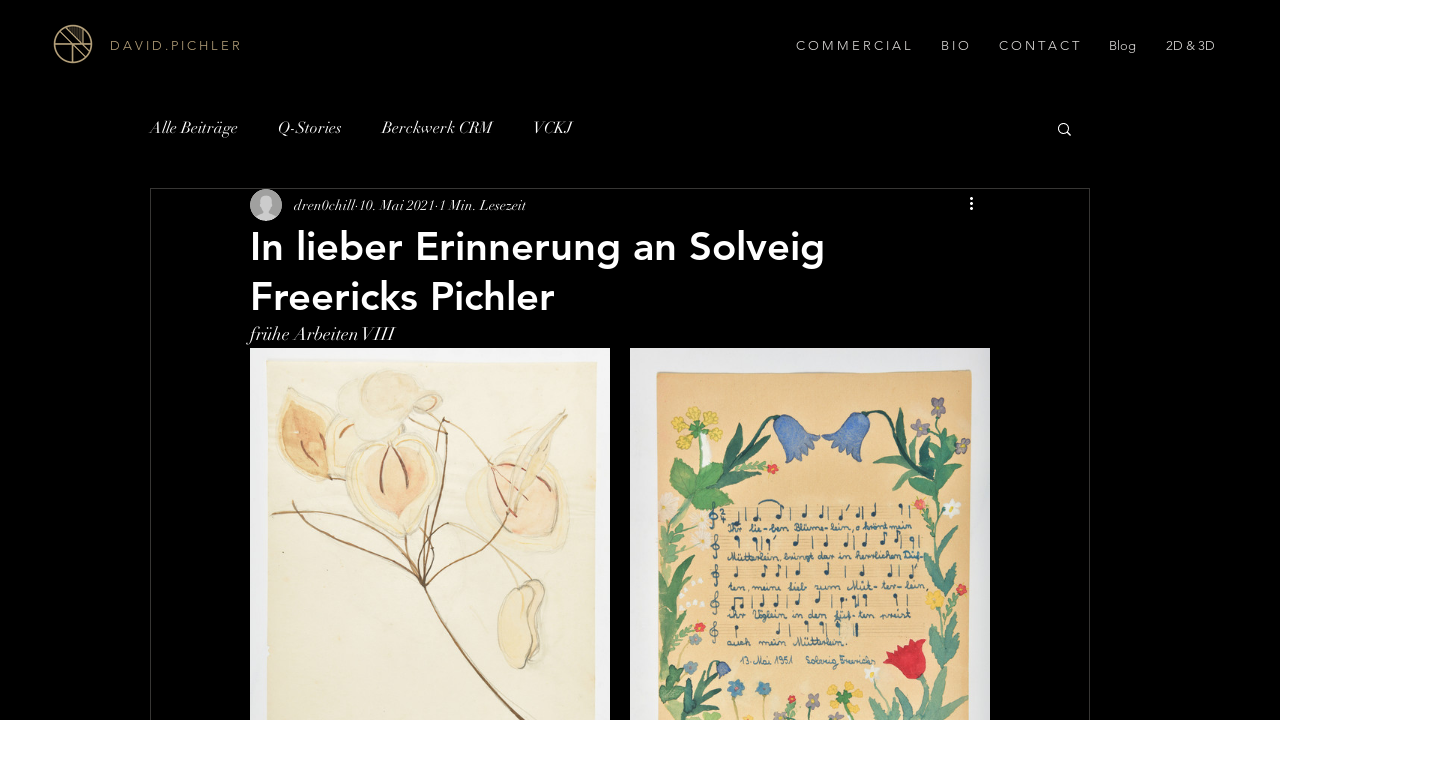

--- FILE ---
content_type: text/css; charset=utf-8
request_url: https://www.pichlerdavid.de/_serverless/pro-gallery-css-v4-server/layoutCss?ver=2&id=2aibl-not-scoped&items=3386_1739_2380%7C3327_1995_2739%7C3402_1482_1493%7C3531_330_217%7C3385_259_59%7C3385_259_59&container=348_740_1253_720&options=gallerySizeType:px%7CenableInfiniteScroll:true%7CtitlePlacement:SHOW_ON_HOVER%7CimageMargin:20%7CisVertical:true%7CgridStyle:0%7CgalleryLayout:1%7CnumberOfImagesPerRow:0%7CgallerySizePx:500%7CcubeRatio:1%7CcubeType:fill%7CgalleryThumbnailsAlignment:none%7CthumbnailSpacings:0
body_size: -116
content:
#pro-gallery-2aibl-not-scoped [data-hook="item-container"][data-idx="0"].gallery-item-container{opacity: 1 !important;display: block !important;transition: opacity .2s ease !important;top: 0px !important;left: 0px !important;right: auto !important;height: 493px !important;width: 360px !important;} #pro-gallery-2aibl-not-scoped [data-hook="item-container"][data-idx="0"] .gallery-item-common-info-outer{height: 100% !important;} #pro-gallery-2aibl-not-scoped [data-hook="item-container"][data-idx="0"] .gallery-item-common-info{height: 100% !important;width: 100% !important;} #pro-gallery-2aibl-not-scoped [data-hook="item-container"][data-idx="0"] .gallery-item-wrapper{width: 360px !important;height: 493px !important;margin: 0 !important;} #pro-gallery-2aibl-not-scoped [data-hook="item-container"][data-idx="0"] .gallery-item-content{width: 360px !important;height: 493px !important;margin: 0px 0px !important;opacity: 1 !important;} #pro-gallery-2aibl-not-scoped [data-hook="item-container"][data-idx="0"] .gallery-item-hover{width: 360px !important;height: 493px !important;opacity: 1 !important;} #pro-gallery-2aibl-not-scoped [data-hook="item-container"][data-idx="0"] .item-hover-flex-container{width: 360px !important;height: 493px !important;margin: 0px 0px !important;opacity: 1 !important;} #pro-gallery-2aibl-not-scoped [data-hook="item-container"][data-idx="0"] .gallery-item-wrapper img{width: 100% !important;height: 100% !important;opacity: 1 !important;} #pro-gallery-2aibl-not-scoped [data-hook="item-container"][data-idx="1"].gallery-item-container{opacity: 1 !important;display: block !important;transition: opacity .2s ease !important;top: 0px !important;left: 380px !important;right: auto !important;height: 494px !important;width: 360px !important;} #pro-gallery-2aibl-not-scoped [data-hook="item-container"][data-idx="1"] .gallery-item-common-info-outer{height: 100% !important;} #pro-gallery-2aibl-not-scoped [data-hook="item-container"][data-idx="1"] .gallery-item-common-info{height: 100% !important;width: 100% !important;} #pro-gallery-2aibl-not-scoped [data-hook="item-container"][data-idx="1"] .gallery-item-wrapper{width: 360px !important;height: 494px !important;margin: 0 !important;} #pro-gallery-2aibl-not-scoped [data-hook="item-container"][data-idx="1"] .gallery-item-content{width: 360px !important;height: 494px !important;margin: 0px 0px !important;opacity: 1 !important;} #pro-gallery-2aibl-not-scoped [data-hook="item-container"][data-idx="1"] .gallery-item-hover{width: 360px !important;height: 494px !important;opacity: 1 !important;} #pro-gallery-2aibl-not-scoped [data-hook="item-container"][data-idx="1"] .item-hover-flex-container{width: 360px !important;height: 494px !important;margin: 0px 0px !important;opacity: 1 !important;} #pro-gallery-2aibl-not-scoped [data-hook="item-container"][data-idx="1"] .gallery-item-wrapper img{width: 100% !important;height: 100% !important;opacity: 1 !important;} #pro-gallery-2aibl-not-scoped [data-hook="item-container"][data-idx="2"].gallery-item-container{opacity: 1 !important;display: block !important;transition: opacity .2s ease !important;top: 513px !important;left: 0px !important;right: auto !important;height: 363px !important;width: 360px !important;} #pro-gallery-2aibl-not-scoped [data-hook="item-container"][data-idx="2"] .gallery-item-common-info-outer{height: 100% !important;} #pro-gallery-2aibl-not-scoped [data-hook="item-container"][data-idx="2"] .gallery-item-common-info{height: 100% !important;width: 100% !important;} #pro-gallery-2aibl-not-scoped [data-hook="item-container"][data-idx="2"] .gallery-item-wrapper{width: 360px !important;height: 363px !important;margin: 0 !important;} #pro-gallery-2aibl-not-scoped [data-hook="item-container"][data-idx="2"] .gallery-item-content{width: 360px !important;height: 363px !important;margin: 0px 0px !important;opacity: 1 !important;} #pro-gallery-2aibl-not-scoped [data-hook="item-container"][data-idx="2"] .gallery-item-hover{width: 360px !important;height: 363px !important;opacity: 1 !important;} #pro-gallery-2aibl-not-scoped [data-hook="item-container"][data-idx="2"] .item-hover-flex-container{width: 360px !important;height: 363px !important;margin: 0px 0px !important;opacity: 1 !important;} #pro-gallery-2aibl-not-scoped [data-hook="item-container"][data-idx="2"] .gallery-item-wrapper img{width: 100% !important;height: 100% !important;opacity: 1 !important;} #pro-gallery-2aibl-not-scoped [data-hook="item-container"][data-idx="3"]{display: none !important;} #pro-gallery-2aibl-not-scoped [data-hook="item-container"][data-idx="4"]{display: none !important;} #pro-gallery-2aibl-not-scoped [data-hook="item-container"][data-idx="5"]{display: none !important;} #pro-gallery-2aibl-not-scoped .pro-gallery-prerender{height:955px !important;}#pro-gallery-2aibl-not-scoped {height:955px !important; width:740px !important;}#pro-gallery-2aibl-not-scoped .pro-gallery-margin-container {height:955px !important;}#pro-gallery-2aibl-not-scoped .pro-gallery {height:955px !important; width:740px !important;}#pro-gallery-2aibl-not-scoped .pro-gallery-parent-container {height:955px !important; width:760px !important;}